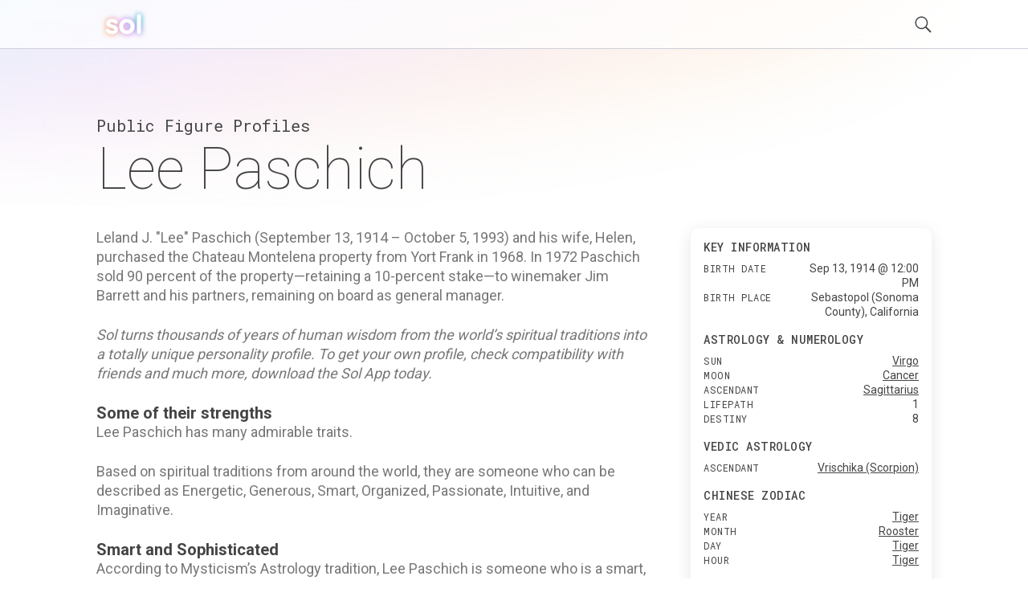

--- FILE ---
content_type: text/html; charset=utf-8
request_url: https://getsol.app/profile/Lee-Paschich-1914
body_size: 17964
content:
<!DOCTYPE html><html lang="en"><head><meta charSet="utf-8"/><meta name="robots" content="index,follow"/><meta name="description" content="Discover the astrology and personality profile of Lee Paschich. Explore what spiritual traditions from all over the world reveal about their personality"/><meta name="twitter:card" content="summary"/><meta name="twitter:site" content="getsol.app"/><meta name="twitter:creator" content="@the_sol_app"/><meta property="og:title" content="Astrology and Spiritual Profile for Lee Paschich"/><meta property="og:description" content="Discover the astrology and personality profile of Lee Paschich. Explore what spiritual traditions from all over the world reveal about their personality"/><meta property="og:image" content="https://assets.getsol.app/og-image.jpg"/><meta property="og:image:alt" content="Astrology and Spiritual Profile for Lee Paschich"/><meta property="og:image:width" content="1200"/><meta property="og:image:height" content="630"/><meta property="og:site_name" content="getsol.app"/><title>Lee Paschich (1914) Profile | Sol</title><script type="application/ld+json">{"@context":"https://schema.org","@type":"Person","name":"Lee Paschich","birthDate":"1914-09-13","description":"Leland J. \"Lee\" Paschich (September 13, 1914 – October 5, 1993) and his wife, Helen, purchased the Chateau Montelena property from Yort Frank in 1968. In 1972 Paschich sold 90 percent of the property—retaining a 10-percent stake—to winemaker Jim Barrett and his partners, remaining on board as general manager.","url":"https://getsol.app/profile/Lee-Paschich-1914","image":{"@type":"ImageObject","width":512,"height":512}}</script><meta name="viewport" content="width=device-width, initial-scale=1, maximum-scale=5" user-scalable="no"/><meta name="next-head-count" content="16"/><link rel="preload" href="/_next/static/css/552db84ea09ce151.css" as="style"/><link rel="stylesheet" href="/_next/static/css/552db84ea09ce151.css" data-n-g=""/><link rel="preload" href="/_next/static/css/c49ea44ddcb26f2f.css" as="style"/><link rel="stylesheet" href="/_next/static/css/c49ea44ddcb26f2f.css" data-n-p=""/><noscript data-n-css=""></noscript><script defer="" nomodule="" src="/_next/static/chunks/polyfills-42372ed130431b0a.js"></script><script src="/_next/static/chunks/webpack-e3949d5e2d381242.js" defer=""></script><script src="/_next/static/chunks/framework-840cff9d6bb95703.js" defer=""></script><script src="/_next/static/chunks/main-5459910e9018bf45.js" defer=""></script><script src="/_next/static/chunks/pages/_app-47f8c1f6ec708030.js" defer=""></script><script src="/_next/static/chunks/ce3a710f-9108085777657d73.js" defer=""></script><script src="/_next/static/chunks/5952-71091d1eddd255ce.js" defer=""></script><script src="/_next/static/chunks/3367-0b3b0b106a6cdf64.js" defer=""></script><script src="/_next/static/chunks/1835-6024db7b94795ef6.js" defer=""></script><script src="/_next/static/chunks/pages/profile/%5B...id%5D-23f81396ffe98082.js" defer=""></script><script src="/_next/static/cDYESb8TE6AhsDY1lm5zT/_buildManifest.js" defer=""></script><script src="/_next/static/cDYESb8TE6AhsDY1lm5zT/_ssgManifest.js" defer=""></script></head><body><div id="__next"><div class="wrapper "><header class="header  "><div class="shell"><div class="header__inner"><a class="logo" href="/"><img alt="logo" loading="lazy" decoding="async" data-nimg="fill" style="position:absolute;height:100%;width:100%;left:0;top:0;right:0;bottom:0;color:transparent" src="/logo.svg"/></a><div class="header__right"><button class="header__search-btn"><img alt="search" loading="lazy" width="21" height="21" decoding="async" data-nimg="1" style="color:transparent" src="/search.svg"/></button><button class="header__menu-btn"><img alt="menu" loading="lazy" width="30" height="30" decoding="async" data-nimg="1" style="color:transparent" src="/menu.svg"/></button></div></div></div></header><div class="main"><div class="shell"><div class="main__head"><h2 class="page-subtitle">Public Figure Profiles</h2><h1 class="page-title">Lee Paschich</h1></div><div class="main__body"><div class="widget widget-ad widget"></div><div class="content"><div class=""><p>Leland J. "Lee" Paschich (September 13, 1914 – October 5, 1993) and his wife, Helen, purchased the Chateau Montelena property from Yort Frank in 1968. In 1972 Paschich sold 90 percent of the property—retaining a 10-percent stake—to winemaker Jim Barrett and his partners, remaining on board as general manager.</p>
<p class="sol-content__subtitle">Sol turns thousands of years of human wisdom from the world’s spiritual traditions into a totally unique personality profile. To get your own profile, check compatibility with friends and much more, download the Sol App today. </p><h2>Some of their strengths</h2>
<p>Lee Paschich has many admirable traits.</p>
<p>Based on spiritual traditions from around the world, they are someone who can be described as Energetic, Generous, Smart, Organized, Passionate, Intuitive, and Imaginative.</p>
<h2>Smart and Sophisticated</h2>
<p>According to Mysticism’s Astrology tradition, Lee Paschich is someone who is a smart, sophisticated, and organized person who displays kindness and grace in every day interactions, and who also has a passionate soul. A person who is ambitious and motivated.</p>
<h2>Adventurous and Free</h2>
<p>Based on Daoism’s Ba-Zi or ‘Chinese Zodiac’ tradition, people who know Lee Paschich well know them as someone who can be talented, wayward and free, like a big river or the ocean.</p>
<h2>Ambitious and Forceful</h2>
<p>According to Hinduism’s Jyotisha or ‘Vedic Astrology’ tradition, many would also describe Lee Paschich as someone who is ambitious, hard-working, determined, and intelligent.</p>
<p>A person who has a knack for identifying opportunities, has amazing concentration and focus, who can work independently, who likes starting new things, and who is somewhat of an intellectual.</p>
<h2>Emotionally Intelligent and Intuitive</h2>
<p>Based on the Mayan Tzolk’in or ‘Mayan Astrology’ tradition, Lee Paschich is someone who tends to have strong emotional intelligence and intuition, and who can be a catalyst of change for others.</p>
<p>They are also someone who is active, giving, optimistic, and cheerful, and who possesses a charisma that attracts friends and admirers.</p>
<h2>Altruistic and Purposeful</h2>
<p>According to Judaism’s Kabbalah tradition, Lee Paschich tends to be someone who has a desire to be of service to a higher calling and who is always trying to perfect things. Who can be practical and polished, reserved and methodical, and who tends to trust internal judgment before trusting anyone else at face value.</p>
<h2>Some of Lee Paschich's challenges</h2>
<p>While Lee Paschich has many strengths, nobody is perfect. They also have some challenging traits they need to manage.</p>
<p>For example, Lee Paschich can be Perfectionist, Emotional, Difficult, Standoffish, Impulsive, Careless, and Relentless.</p>
<h2>Difficult and Perfectionist</h2>
<p>One of Lee Paschich's key challenges is that they are someone who can be difficult and too much of a perfectionist.</p>
<h2>Relentless and Inflexible</h2>
<p>Lee Paschich is someone who can be relentless, obsessive, and inflexible, who can be confrontational with work colleagues, can have difficulty communicating feelings and be somewhat reclusive, and who can be self-destructive, overindulgent, and extravagant.</p>
<h2>Critical and Bossy</h2>
<p>Finally, Lee Paschich also can be too focused on the small details of life, try to control whatever is happening, and be finicky and demanding.</p>
</div></div><div class="sidebar"><div class="widgets"><div class="widget widget-quickfacts"><div class="widget__head"><h6 class="widget__title">Key Information</h6></div><div class="widget__body"><dl><dt>Birth Date</dt><dd>Sep 13, 1914 @ 12:00 PM </dd><dt>Birth Place</dt><dd>Sebastopol (Sonoma County), California</dd></dl></div><div class="widget__head"><h6 class="widget__title">Astrology & Numerology</h6></div><div class="widget__body"><dl><dt>sun</dt><dd><a href="/traditions/mysticism/virgo">Virgo</a></dd><dt>moon</dt><dd><a href="/traditions/mysticism/cancer">Cancer</a></dd><dt>ascendant</dt><dd><a href="/traditions/mysticism/sagittarius">Sagittarius</a></dd><dt>lifepath</dt><dd>1</dd><dt>destiny</dt><dd>8</dd></dl></div><div class="widget__head"><h6 class="widget__title">Vedic Astrology</h6></div><div class="widget__body"><dl><dt>ascendant</dt><dd><a href="/traditions/hinduism/vrischikascorpion">Vrischika (Scorpion)</a></dd></dl></div><div class="widget__head"><h6 class="widget__title">Chinese Zodiac</h6></div><div class="widget__body"><dl><dt>year</dt><dd><a href="/traditions/daoism/tiger">Tiger</a></dd><dt>month</dt><dd><a href="/traditions/daoism/rooster">Rooster</a></dd><dt>day</dt><dd><a href="/traditions/daoism/tiger">Tiger</a></dd><dt>hour</dt><dd><a href="/traditions/daoism/tiger">Tiger</a></dd></dl></div><div class="widget__head"><h6 class="widget__title">Mayan Tzolk'in</h6></div><div class="widget__body"><dl><dt>month</dt><dd><a href="/traditions/mayantradition/seedkan">Seed (Kan)</a></dd><dt>day</dt><dd>Death (Kimi)</dd></dl></div><div class="widget__head"><h6 class="widget__title">Kabbalah & Gematria</h6></div><div class="widget__body"><dl><dt>path</dt><dd><a href="/traditions/judaism/yodthepathofpurification">Yod (The Path of Purification)</a></dd></dl></div></div><div class="widget widget-subscribe"><div id="subscribe"></div><div class="widget__head"><h6 class="widget__title">Get the Sol App Now</h6></div><div class="widget__body"><p>Download the Sol app now, and start living a more purposeful, happier, and healthier life.</p><div class="widget__btns"><a href="https://apps.apple.com/us/app/sol-find-your-inner-light/id1474958416"><img alt="ios" loading="lazy" width="119" height="40" decoding="async" data-nimg="1" style="color:transparent" src="/ios-download.svg"/></a><a href="https://play.google.com/store/apps/details?id=sol.technologies"><img alt="android" loading="lazy" width="136" height="38" decoding="async" data-nimg="1" style="color:transparent" src="/android-download.svg"/></a></div></div></div><div class="widget widget-ad widget"></div></div></div></div><div class="main__foot"><div class="section-callout"><div class="section__inner"><div class="section__content"><h2>Feel Better. Live with Purpose</h2><p>Sol connects you with activities and community that aligns with your feelings, personality, and core values, so you can live a more purposeful, happier, and healthier life.</p><div class="section__btns"><a href="https://apps.apple.com/us/app/sol-find-your-inner-light/id1474958416"><img alt="ios" loading="lazy" width="119" height="40" decoding="async" data-nimg="1" style="color:transparent" src="/ios-download.svg"/></a><a href="https://play.google.com/store/apps/details?id=sol.technologies"><img alt="android" loading="lazy" width="136" height="38" decoding="async" data-nimg="1" style="color:transparent" src="/android-download.svg"/></a></div></div><div class="section__aside"><img alt="cards" loading="lazy" width="600" height="300" decoding="async" data-nimg="1" style="color:transparent" srcSet="/_next/image?url=%2Fdownload_banner.png&amp;w=640&amp;q=75 1x, /_next/image?url=%2Fdownload_banner.png&amp;w=1200&amp;q=75 2x" src="/_next/image?url=%2Fdownload_banner.png&amp;w=1200&amp;q=75"/></div></div></div><div class="section-menus section-menus--events"><h2>Discover more Public Figures</h2><div class="section__inner"><nav class="menu-items"><ul><li><a href="/profile/Daphne-Zuniga-1962">Daphne Zuniga</a></li><li><a href="/profile/Elmo-Zumwalt-Jr.-1920">Elmo Zumwalt Jr.</a></li><li><a href="/profile/Zendaya-1996">Zendaya</a></li><li><a href="/profile/Charle-Young-1951">Charle Young</a></li><li><a href="/profile/John-W.-Young-1930">John W. Young</a></li><li><a href="/profile/Wendy-Yoshimura-1943">Wendy Yoshimura</a></li><li><a href="/profile/Kristi-Yamaguchi-1971">Kristi Yamaguchi</a></li><li><a href="/profile/Eric-Wright-1985">Eric Wright</a></li><li><a href="/profile/Daniel-Wu-1974">Daniel Wu</a></li><li><a href="/profile/Steve-Wozniak-1950">Steve Wozniak</a></li><li><a href="/profile/B.-D.-Wong-1960">B. D. Wong</a></li><li><a href="/profile/Natalie-Wood-1938">Natalie Wood</a></li><li><a href="/profile/Susan-Wojcicki-1968">Susan Wojcicki</a></li><li><a href="/profile/Naomi-Wolf-1962">Naomi Wolf</a></li><li><a href="/profile/Olin-C.-Wilson-1909">Olin C. Wilson</a></li><li><a href="/profile/Charis-Wilson-1914">Charis Wilson</a></li><li><a href="/profile/Robley-C.-Williams-1908">Robley C. Williams</a></li><li><a href="/profile/Randy-Williams-1953">Randy Williams</a></li><li><a href="/profile/Matt-Williams-1965">Matt Williams</a></li><li><a href="/profile/Jamaal-Wilkes-1953">Jamaal Wilkes</a></li></ul></nav><nav class="menu-items"><ul><li><a href="/profile/Patrick-White-1989">Patrick White</a></li><li><a href="/profile/Stuart-Whitman-1928">Stuart Whitman</a></li><li><a href="/profile/Kalin-White-1995">Kalin White</a></li><li><a href="/profile/Frederick-Carlton-Weyand-1916">Frederick Carlton Weyand</a></li><li><a href="/profile/John-Wetteland-1966">John Wetteland</a></li><li><a href="/profile/Dawn-Wells-1938">Dawn Wells</a></li><li><a href="/profile/Brian-Wells-1970">Brian Wells</a></li><li><a href="/profile/Scott-Weiland-1967">Scott Weiland</a></li><li><a href="/profile/Caspar-Weinberger-1917">Caspar Weinberger</a></li><li><a href="/profile/Rick-Warren-1954">Rick Warren</a></li><li><a href="/profile/Tony-Ward-1963">Tony Ward</a></li><li><a href="/profile/John-Carl-Warnecke-1919">John Carl Warnecke</a></li><li><a href="/profile/Laurie-Walters-1947">Laurie Walters</a></li><li><a href="/profile/Todd-Walton-1949">Todd Walton</a></li><li><a href="/profile/Don-Walsh-1931">Don Walsh</a></li><li><a href="/profile/Kate-Walsh-1967">Kate Walsh</a></li><li><a href="/profile/William-Vukovich-1944">William Vukovich</a></li><li><a href="/profile/Darryl-Virostko-1971">Darryl Virostko</a></li><li><a href="/profile/Maggie-Vessey-1981">Maggie Vessey</a></li><li><a href="/profile/Durek-Verrett-1974">Durek Verrett</a></li></ul></nav><nav class="menu-items"><ul><li><a href="/profile/Dick-Vermeil-1936">Dick Vermeil</a></li><li><a href="/profile/Benay-Venuta-1910">Benay Venuta</a></li><li><a href="/profile/Diane-Varsi-1938">Diane Varsi</a></li><li><a href="/profile/Benita-Valente-1934">Benita Valente</a></li><li><a href="/profile/Jimmy-Uso-1985">Jimmy Uso</a></li><li><a href="/profile/Jey-Uso-1985">Jey Uso</a></li><li><a href="/profile/Tom-Urbani-1968">Tom Urbani</a></li><li><a href="/profile/Aisha-Tyler-1970">Aisha Tyler</a></li><li><a href="/profile/Sarah-Tuttle-1977">Sarah Tuttle</a></li><li><a href="/profile/Christy-Turlington-1969">Christy Turlington</a></li><li><a href="/profile/Kevin-Tsujihara-1964">Kevin Tsujihara</a></li><li><a href="/profile/Niki-Tsongas-1946">Niki Tsongas</a></li><li><a href="/profile/Oliver-Tree-1993">Oliver Tree</a></li><li><a href="/profile/Nick-Traina-1978">Nick Traina</a></li><li><a href="/profile/Gino-Torretta-1970">Gino Torretta</a></li><li><a href="/profile/Carlos-Torres-1982">Carlos Torres</a></li><li><a href="/profile/Patricia-Todd-1922">Patricia Todd</a></li><li><a href="/profile/Pat-Tillman-1976">Pat Tillman</a></li><li><a href="/profile/Charles-Tickner-1953">Charles Tickner</a></li><li><a href="/profile/Lawrence-Tibbett-1896">Lawrence Tibbett</a></li></ul></nav><nav class="menu-items"><ul><li><a href="/profile/Courtney-Thorne_Smith-1967">Courtney Thorne-Smith</a></li><li><a href="/profile/Alison-Tetrick-1985">Alison Tetrick</a></li><li><a href="/profile/Ted-Templeman-1942">Ted Templeman</a></li><li><a href="/profile/Nancy-Tellem-1952">Nancy Tellem</a></li><li><a href="/profile/Curtis-William-Tarr-1924">Curtis William Tarr</a></li><li><a href="/profile/Amy-Tan-1952">Amy Tan</a></li><li><a href="/profile/Jeffrey-Tambor-1944">Jeffrey Tambor</a></li><li><a href="/profile/Tracee-Talavera-1966">Tracee Talavera</a></li><li><a href="/profile/George-Switzer-1915">George Switzer</a></li><li><a href="/profile/William-Sylvester-1922">William Sylvester</a></li><li><a href="/profile/Eliza-Swenson-1982">Eliza Swenson</a></li><li><a href="/profile/Chloe-Sutton-1992">Chloe Sutton</a></li><li><a href="/profile/Rosalyn-Sumners-1964">Rosalyn Sumners</a></li><li><a href="/profile/Nate-Sudfeld-1993">Nate Sudfeld</a></li><li><a href="/profile/Zach-Sudfeld-1989">Zach Sudfeld</a></li><li><a href="/profile/David-Strathairn-1949">David Strathairn</a></li><li><a href="/profile/Matt-Stonie-1992">Matt Stonie</a></li><li><a href="/profile/Spencer-Stone-1992">Spencer Stone</a></li><li><a href="/profile/Cliffie-Stone-1917">Cliffie Stone</a></li><li><a href="/profile/Kate-Steinle-1982">Kate Steinle</a></li></ul></nav><nav class="menu-items"><ul><li><a href="/profile/John-Steinbeck-1902">John Steinbeck</a></li><li><a href="/profile/Lincoln-Steffens-1866">Lincoln Steffens</a></li><li><a href="/profile/Steven-Stayner-1965">Steven Stayner</a></li><li><a href="/profile/Leigh-Sprague-1970">Leigh Sprague</a></li><li><a href="/profile/Mark-Spitz-1950">Mark Spitz</a></li><li><a href="/profile/Chris-Speier-1950">Chris Speier</a></li><li><a href="/profile/Joseph-Spano-1946">Joseph Spano</a></li><li><a href="/profile/Christina-Hoff-Sommers-1950">Christina Hoff Sommers</a></li><li><a href="/profile/Brenda-Song-1988">Brenda Song</a></li><li><a href="/profile/Suzanne-Somers-1946">Suzanne Somers</a></li><li><a href="/profile/Liza-Soberano-1998">Liza Soberano</a></li><li><a href="/profile/Gary-Snyder-1930">Gary Snyder</a></li><li><a href="/profile/Jussie-Smollett-1982">Jussie Smollett</a></li><li><a href="/profile/Ruth-Slenczynska-1925">Ruth Slenczynska</a></li><li><a href="/profile/Skipper-1988">Skipper</a></li><li><a href="/profile/Alek-Skarlatos-1992">Alek Skarlatos</a></li><li><a href="/profile/Robert-Forman-Six-1907">Robert Forman Six</a></li><li><a href="/profile/Nikki-Sixx-1958">Nikki Sixx</a></li><li><a href="/profile/John-K.-Singlaub-1921">John K. Singlaub</a></li><li><a href="/profile/O.-J.-Simpson-1947">O. J. Simpson</a></li></ul></nav><nav class="menu-items"><ul><li><a href="/profile/Alicia-Silverstone-1976">Alicia Silverstone</a></li><li><a href="/profile/Frank-Silva-1950">Frank Silva</a></li><li><a href="/profile/Alexander-Theodore-Shulgin-1925">Alexander Theodore Shulgin</a></li><li><a href="/profile/Jenny-Shimizu-1967">Jenny Shimizu</a></li><li><a href="/profile/Thomas-Ewing-Sherman-1856">Thomas Ewing Sherman</a></li><li><a href="/profile/Don-Sherwood-1925">Don Sherwood</a></li><li><a href="/profile/Sheila-E.-1957">Sheila E.</a></li><li><a href="/profile/Nic-Sheff-1982">Nic Sheff</a></li><li><a href="/profile/Robert-Shaw-1916">Robert Shaw</a></li><li><a href="/profile/Chris-Sharma-1981">Chris Sharma</a></li><li><a href="/profile/Greg-Sestero-1978">Greg Sestero</a></li><li><a href="/profile/Frederick-Seitz-1911">Frederick Seitz</a></li><li><a href="/profile/George-Seifert-1940">George Seifert</a></li><li><a href="/profile/Huck-Seed-1969">Huck Seed</a></li><li><a href="/profile/Sylvia-Seegrist-1960">Sylvia Seegrist</a></li><li><a href="/profile/Tom-Seaver-1944">Tom Seaver</a></li><li><a href="/profile/MacKenzie-Scott-1970">MacKenzie Scott</a></li><li><a href="/profile/Dick-Scoppettone-1945">Dick Scoppettone</a></li><li><a href="/profile/Adam-Scott-1973">Adam Scott</a></li><li><a href="/profile/Andreas-Schreiber-1987">Andreas Schreiber</a></li></ul></nav></div></div><div class="section-menus"><h2>Learn about astrology in other traditions</h2><div class="section__inner"><nav class="menu-items menu-items--highlight-first"><ul><li><a href="/traditions/mysticism/overview">Mysticism</a></li><li><a href="/traditions/mysticism/aries">Aries</a></li><li><a href="/traditions/mysticism/taurus">Taurus</a></li><li><a href="/traditions/mysticism/gemini">Gemini</a></li><li><a href="/traditions/mysticism/cancer">Cancer</a></li><li><a href="/traditions/mysticism/leo">Leo</a></li><li><a href="/traditions/mysticism/virgo">Virgo</a></li><li><a href="/traditions/mysticism/libra">Libra</a></li><li><a href="/traditions/mysticism/scorpio">Scorpio</a></li><li><a href="/traditions/mysticism/sagittarius">Sagittarius</a></li><li><a href="/traditions/mysticism/capricorn">Capricorn</a></li><li><a href="/traditions/mysticism/aquarius">Aquarius</a></li><li><a href="/traditions/mysticism/pisces">Pisces</a></li></ul></nav><nav class="menu-items menu-items--highlight-first"><ul><li><a href="/traditions/daoism/overview">Daoism</a></li><li><a href="/traditions/daoism/rat">Rat</a></li><li><a href="/traditions/daoism/ox">Ox</a></li><li><a href="/traditions/daoism/tiger">Tiger</a></li><li><a href="/traditions/daoism/rabbit">Rabbit</a></li><li><a href="/traditions/daoism/dragon">Dragon</a></li><li><a href="/traditions/daoism/snake">Snake</a></li><li><a href="/traditions/daoism/horse">Horse</a></li><li><a href="/traditions/daoism/goat">Goat</a></li><li><a href="/traditions/daoism/monkey">Monkey</a></li><li><a href="/traditions/daoism/rooster">Rooster</a></li><li><a href="/traditions/daoism/dog">Dog</a></li><li><a href="/traditions/daoism/pig">Pig</a></li></ul></nav><nav class="menu-items menu-items--highlight-first"><ul><li><a href="/traditions/hinduism/overview">Hinduism</a></li><li><a href="/traditions/hinduism/mesharam">Mesha (Ram)</a></li><li><a href="/traditions/hinduism/vrishababull">Vrishaba (Bull)</a></li><li><a href="/traditions/hinduism/mithunatwins">Mithuna (Twins)</a></li><li><a href="/traditions/hinduism/karkatacrab">Karkata (Crab)</a></li><li><a href="/traditions/hinduism/simhalion">Simha (Lion)</a></li><li><a href="/traditions/hinduism/kanyamaiden">Kanya (Maiden)</a></li><li><a href="/traditions/hinduism/thulabalance">Thula (Balance)</a></li><li><a href="/traditions/hinduism/vrischikascorpion">Vrischika (Scorpion)</a></li><li><a href="/traditions/hinduism/dhanusarcher">Dhanus (Archer)</a></li><li><a href="/traditions/hinduism/makaracrocodile">Makara (Crocodile)</a></li><li><a href="/traditions/hinduism/kumbhawaterbearer">Kumbha (Water-bearer)</a></li><li><a href="/traditions/hinduism/meenafish">Meena (Fish)</a></li></ul></nav><nav class="menu-items menu-items--highlight-first"><ul><li><a href="/traditions/mayantradition/overview">Mayan Tradition</a></li><li><a href="/traditions/mayantradition/crocodileimix">Crocodile (Imix)</a></li><li><a href="/traditions/mayantradition/windik">Wind (Ik)</a></li><li><a href="/traditions/mayantradition/nightakbal">Night (Akbal)</a></li><li><a href="/traditions/mayantradition/seedkan">Seed (Kan)</a></li><li><a href="/traditions/mayantradition/serpentchikchan">Serpent (Chikchan)</a></li><li><a href="/traditions/mayantradition/deathcimi">Death (Cimi)</a></li><li><a href="/traditions/mayantradition/deermanik">Deer (Manik)</a></li><li><a href="/traditions/mayantradition/rabbitlamat">Rabbit (Lamat)</a></li><li><a href="/traditions/mayantradition/watermuluc">Water (Muluc)</a></li><li><a href="/traditions/mayantradition/dogoc">Dog (Oc)</a></li><li><a href="/traditions/mayantradition/monkeychuen">Monkey (Chuen)</a></li><li><a href="/traditions/mayantradition/grasseb">Grass (Eb)</a></li><li><a href="/traditions/mayantradition/caneben">Cane (Ben)</a></li><li><a href="/traditions/mayantradition/jaguarix">Jaguar (Ix)</a></li><li><a href="/traditions/mayantradition/eaglemen">Eagle (Men)</a></li><li><a href="/traditions/mayantradition/owlkib">Owl (Kib)</a></li><li><a href="/traditions/mayantradition/earthquakekaban">Earthquake (Kaban)</a></li><li><a href="/traditions/mayantradition/knifeetznab">Knife (Etznab)</a></li><li><a href="/traditions/mayantradition/stormkawak">Storm (Kawak)</a></li><li><a href="/traditions/mayantradition/sunajaw">Sun (Ajaw)</a></li></ul></nav><nav class="menu-items menu-items--highlight-first"><ul><li><a href="/traditions/judaism/overview">Kabbalah</a></li><li><a href="/traditions/judaism/zainthepathoflovers">Zain (The Path of Lovers)</a></li><li><a href="/traditions/judaism/hethepathofcivilization">He (The Path of Civilization)</a></li><li><a href="/traditions/judaism/cheththepathofhome">Cheth (The Path of Home)</a></li><li><a href="/traditions/judaism/vauthepathofgrace">Vau (The Path of Grace)</a></li><li><a href="/traditions/judaism/yodthepathofpurification">Yod (The Path of Purification)</a></li><li><a href="/traditions/judaism/lamedthepathofjustice">Lamed (The Path of Justice)</a></li><li><a href="/traditions/judaism/teththepathofcreativity">Teth (The Path of Creativity)</a></li><li><a href="/traditions/judaism/ayinthepathofpracticality">Ayin (The Path of Practicality)</a></li><li><a href="/traditions/judaism/nunthepathofintimacy">Nun (The Path of Intimacy)</a></li><li><a href="/traditions/judaism/samekhthepathofalchemy">Samekh (The Path of Alchemy)</a></li><li><a href="/traditions/judaism/tzaddithepathofrighteousness">Tzaddi (The Path of Righteousness)</a></li><li><a href="/traditions/judaism/qophthepathofmystery">Qoph (The Path of Mystery)</a></li></ul></nav></div></div></div><ul class="breadcrumbs"><li class="crumb"><a href="/">Sol</a><span class="arrow">›</span></li><li class="crumb"><a href="/profile">Profile</a> <span class="arrow">›</span></li><li class="crumb">Lee Paschich</li></ul></div></div><footer class="footer"><div class="shell"><div class="footer__bar"><nav class="footer__links"><ul><li><a href="/profile">Famous Profiles</a></li><li><a href="/name">Names</a></li><li><a href="/birthdays">Birthdays</a></li><li><a href="/traditions">Traditions</a></li><li><a href="/posts">Post Archive</a></li></ul></nav><nav class="footer__links"><ul><li><a href="/terms">Terms</a></li><li><a href="/privacy">Privacy</a></li><li><a href="/disclaimer">Disclaimer</a></li><li><a href="mailto:hello@getsol.app">hello@getsol.app</a></li><li><div class="copyright">© Sol Technologies, Inc.</div></li></ul></nav></div></div></footer></div></div><script id="__NEXT_DATA__" type="application/json">{"props":{"pageProps":{"userColors":[{"description":"From your sun Sign of Virgo in Mysticism’s Astrology tradition","sat":52,"image":"profile-properties/color/green@4x.jpg","bright":99,"hue":119},{"bright":99,"hue":223,"image":"profile-properties/color/blue@4x.jpg","description":"From your Day Stem of Ren (The Ocean) in Daoism’s Ba-Zi tradition","sat":73},{"hue":176,"sat":63,"description":"From your Lagna of Vrischika (Scorpion) in Hinduism’s Jyotisha tradition","image":"profile-properties/color/black@4x.jpg","bright":75}],"categories":["Vocation : Business : Business owner","Vocation : Business : Entrepreneur","Vocation : Business : Middle Management","Vocation : Food and Beverage : Alcohol business","Vocation : Food and Beverage : Marketing/ Producer","Notable : Awards : Vocational award"],"gender":"M","id":"5b194102bb989e21f9f688bd470f12ddd60bedc9","birthName":"Leland Joseph Paschich","birthMonth":9,"fullName":"Lee Paschich","birthTime":"12:00","birthPlaceGeocode":"Sebastopol (Sonoma County), California","birthYear":1914,"dataId":"90107","name":"Paschich, Lee","birthDay":13,"profileId":"06045a55e1c649620c114488e35e80b3f572ba4c","noTrigger":true,"birthPlace":{"latitude":38.4,"longitude":-122.81666666666666},"hasBirthTime":true,"wikibio":"Leland J. \"Lee\" Paschich (September 13, 1914 – October 5, 1993) and his wife, Helen, purchased the Chateau Montelena property from Yort Frank in 1968. In 1972 Paschich sold 90 percent of the property—retaining a 10-percent stake—to winemaker Jim Barrett and his partners, remaining on board as general manager.","birthTz":"-07:00","content":"\u003cp\u003eLeland J. \"Lee\" Paschich (September 13, 1914 – October 5, 1993) and his wife, Helen, purchased the Chateau Montelena property from Yort Frank in 1968. In 1972 Paschich sold 90 percent of the property—retaining a 10-percent stake—to winemaker Jim Barrett and his partners, remaining on board as general manager.\u003c/p\u003e\n\u003cp class=\"sol-content__subtitle\"\u003eSol turns thousands of years of human wisdom from the world’s spiritual traditions into a totally unique personality profile. To get your own profile, check compatibility with friends and much more, download the Sol App today. \u003c/p\u003e\u003ch2\u003eSome of their strengths\u003c/h2\u003e\n\u003cp\u003eLee Paschich has many admirable traits.\u003c/p\u003e\n\u003cp\u003eBased on spiritual traditions from around the world, they are someone who can be described as Energetic, Generous, Smart, Organized, Passionate, Intuitive, and Imaginative.\u003c/p\u003e\n\u003ch2\u003eSmart and Sophisticated\u003c/h2\u003e\n\u003cp\u003eAccording to Mysticism’s Astrology tradition, Lee Paschich is someone who is a smart, sophisticated, and organized person who displays kindness and grace in every day interactions, and who also has a passionate soul. A person who is ambitious and motivated.\u003c/p\u003e\n\u003ch2\u003eAdventurous and Free\u003c/h2\u003e\n\u003cp\u003eBased on Daoism’s Ba-Zi or ‘Chinese Zodiac’ tradition, people who know Lee Paschich well know them as someone who can be talented, wayward and free, like a big river or the ocean.\u003c/p\u003e\n\u003ch2\u003eAmbitious and Forceful\u003c/h2\u003e\n\u003cp\u003eAccording to Hinduism’s Jyotisha or ‘Vedic Astrology’ tradition, many would also describe Lee Paschich as someone who is ambitious, hard-working, determined, and intelligent.\u003c/p\u003e\n\u003cp\u003eA person who has a knack for identifying opportunities, has amazing concentration and focus, who can work independently, who likes starting new things, and who is somewhat of an intellectual.\u003c/p\u003e\n\u003ch2\u003eEmotionally Intelligent and Intuitive\u003c/h2\u003e\n\u003cp\u003eBased on the Mayan Tzolk’in or ‘Mayan Astrology’ tradition, Lee Paschich is someone who tends to have strong emotional intelligence and intuition, and who can be a catalyst of change for others.\u003c/p\u003e\n\u003cp\u003eThey are also someone who is active, giving, optimistic, and cheerful, and who possesses a charisma that attracts friends and admirers.\u003c/p\u003e\n\u003ch2\u003eAltruistic and Purposeful\u003c/h2\u003e\n\u003cp\u003eAccording to Judaism’s Kabbalah tradition, Lee Paschich tends to be someone who has a desire to be of service to a higher calling and who is always trying to perfect things. Who can be practical and polished, reserved and methodical, and who tends to trust internal judgment before trusting anyone else at face value.\u003c/p\u003e\n\u003ch2\u003eSome of Lee Paschich's challenges\u003c/h2\u003e\n\u003cp\u003eWhile Lee Paschich has many strengths, nobody is perfect. They also have some challenging traits they need to manage.\u003c/p\u003e\n\u003cp\u003eFor example, Lee Paschich can be Perfectionist, Emotional, Difficult, Standoffish, Impulsive, Careless, and Relentless.\u003c/p\u003e\n\u003ch2\u003eDifficult and Perfectionist\u003c/h2\u003e\n\u003cp\u003eOne of Lee Paschich's key challenges is that they are someone who can be difficult and too much of a perfectionist.\u003c/p\u003e\n\u003ch2\u003eRelentless and Inflexible\u003c/h2\u003e\n\u003cp\u003eLee Paschich is someone who can be relentless, obsessive, and inflexible, who can be confrontational with work colleagues, can have difficulty communicating feelings and be somewhat reclusive, and who can be self-destructive, overindulgent, and extravagant.\u003c/p\u003e\n\u003ch2\u003eCritical and Bossy\u003c/h2\u003e\n\u003cp\u003eFinally, Lee Paschich also can be too focused on the small details of life, try to control whatever is happening, and be finicky and demanding.\u003c/p\u003e\n","info":{"type":"figure","hasBirthTime":true,"middleName":"","fullName":"Lee Paschich","birthPlace":{"longitude":-122.81666666666666,"latitude":38.4},"birthPlaceGeocode":"Sebastopol (Sonoma County), California","metadata":{"bioTeaser":"Leland J. \"Lee\" Paschich (September 13, 1914 – October 5, 1993) and his wife, Helen, purchased the Chateau Montelena property from Yort Frank in 1968. In 1972 Paschich sold 90 percent of the property—retaining ... read more","bioId":"5b194102bb989e21f9f688bd470f12ddd60bedc9"},"birthdateString":"1914-09-13T12:00Z","firstName":"","tz":"-08:00","lastName":""},"profile":{"personality":{"extroverted":0.47,"thinking":0.47,"introverted":0.53,"feeling":0.53},"tags":{"strengths":["Energetic","Generous","Smart","Organized","Passionate","Intuitive","Imaginative","Honest","Bold","Courageous"],"challenges":["Perfectionist","Emotional","Difficult","Standoffish","Impulsive","Careless","Relentless","Inflexible","Rebellious","Blunt"]},"sections":[{"media":{"type":"image","value":"assets/static/alexander-grey-W7cPLHOa0eQ-unsplash.webp"},"content":[{"type":"text","value":"## Some of their strengths"},{"value":"Lee Paschich has many admirable traits.","type":"text"},{"type":"text","value":"Based on spiritual traditions from around the world, they are someone who can be described as Energetic, Generous, Smart, Organized, Passionate, Intuitive, and Imaginative."}],"paywall":false},{"relatedTraditionId":"mysticism","content":[{"type":"text","value":"## Smart and Sophisticated"},{"type":"text","value":"According to Mysticism’s Astrology tradition, Lee Paschich is someone who is a smart, sophisticated, and organized person who displays kindness and grace in every day interactions, and who also has a passionate soul. A person who is ambitious and motivated."},{"value":{"cta":"Keep Exploring","link":"/page/traditions/mysticism/overview","description":"Learn more about the history of Mysticism, it’s practices and spiritual traditions.","thumbnail":""},"type":"linked_content"}],"media":{"value":"assets/sign-attributes/kara-broussard-ygVuthLFqZI-unsplash.webp","type":"image"},"paywall":false},{"paywall":false,"content":[{"value":"## Adventurous and Free","type":"text"},{"value":"Based on Daoism’s Ba-Zi or ‘Chinese Zodiac’ tradition, people who know Lee Paschich well know them as someone who can be talented, wayward and free, like a big river or the ocean.","type":"text"},{"value":{"description":"Learn more about the history of Daoism; it’s practices and spiritual traditions.","link":"/page/traditions/daoism/overview","cta":"Keep Exploring","thumbnail":""},"type":"linked_content"}],"media":{"type":"image","value":"assets/sign-attributes/anastasia-taioglou-CTivHyiTbFw-unsplash.webp"},"relatedTraditionId":"chinese"},{"content":[{"value":"## Ambitious and Forceful","type":"text"},{"type":"text","value":"According to Hinduism’s Jyotisha or ‘Vedic Astrology’ tradition, many would also describe Lee Paschich as someone who is ambitious, hard-working, determined, and intelligent. \n\nA person who has a knack for identifying opportunities, has amazing concentration and focus, who can work independently, who likes starting new things, and who is somewhat of an intellectual."},{"value":{"description":"Learn more about the history of Hinduism; it’s practices and spiritual traditions.","thumbnail":"","link":"/page/traditions/hinduism/overview","cta":"Keep Exploring"},"type":"linked_content"}],"media":{"type":"image","value":"assets/sign-attributes/grillot-edouard-DtPMjEyB2Lg-unsplash.webp"},"paywall":false,"relatedTraditionId":"vedic"},{"media":{"value":"assets/sign-attributes/arun-prakash-EIDRLg2tmEo-unsplash.webp","type":"image"},"relatedTraditionId":"Mayan","paywall":false,"content":[{"type":"text","value":"## Emotionally Intelligent and Intuitive"},{"value":"Based on the Mayan Tzolk’in or ‘Mayan Astrology’ tradition, Lee Paschich is someone who tends to have strong emotional intelligence and intuition, and who can be a catalyst of change for others.","type":"text"},{"type":"text","value":"They are also someone who is active, giving, optimistic, and cheerful, and who possesses a charisma that attracts friends and admirers."},{"type":"linked_content","value":{"link":"/page/traditions/mayantraditions/overview","thumbnail":"","description":"Learn more about the history of Mayan Spiritual Tradition and it’s practices.","cta":"Keep Exploring"}}]},{"paywall":false,"content":[{"type":"text","value":"## Altruistic and Purposeful"},{"type":"text","value":"According to Judaism’s Kabbalah tradition, Lee Paschich tends to be someone who has a desire to be of service to a higher calling and who is always trying to perfect things. Who can be practical and polished, reserved and methodical, and who tends to trust internal judgment before trusting anyone else at face value."},{"type":"linked_content","value":{"description":"Learn more about the history of Judaism; it’s practices and spiritual traditions.","thumbnail":"","cta":"Keep Exploring","link":"/page/traditions/judaism/overview"}}],"media":{"type":"image","value":"assets/sign-attributes/christopher-burns-Kj2SaNHG-hg-unsplash.webp"},"relatedTraditionId":"kabbalah"},{"content":[{"type":"text","value":"## Some of Lee Paschich's challenges"},{"type":"text","value":"While Lee Paschich has many strengths, nobody is perfect. They also have some challenging traits they need to manage."},{"type":"text","value":"For example, Lee Paschich can be Perfectionist, Emotional, Difficult, Standoffish, Impulsive, Careless, and Relentless."}],"media":{"type":"image","value":"assets/static/x-N4QTBfNQ8Nk-unsplash.webp"},"paywall":false},{"paywall":false,"content":[{"type":"text","value":"## Difficult and Perfectionist"},{"type":"text","value":"One of Lee Paschich's key challenges is that they are someone who can be difficult and too much of a perfectionist."}],"media":{"type":"image","value":"assets/sign-attributes/milad-fakurian-0ODr49sXVkA-unsplash.webp"}},{"media":{"value":"assets/sign-attributes/christian-wiediger-6n_NTJGYSdc-unsplash.webp","type":"image"},"paywall":false,"content":[{"type":"text","value":"## Relentless and Inflexible"},{"value":"Lee Paschich is someone who can be relentless, obsessive, and inflexible, who can be confrontational with work colleagues, can have difficulty communicating feelings and be somewhat reclusive, and who can be self-destructive, overindulgent, and extravagant.","type":"text"}]},{"paywall":false,"media":{"type":"image","value":"assets/sign-attributes/steven-wright-mq8QogEBy00-unsplash.webp"},"content":[{"value":"## Critical and Bossy","type":"text"},{"type":"text","value":"Finally, Lee Paschich also can be too focused on the small details of life, try to control whatever is happening, and be finicky and demanding."}]}]},"traditions":[{"title":"Astrology \u0026 Numerology","id":"mysticism","listValue":"Virgo, Life Path Number 1","kicker":"Astrology \u0026 Numerology","sections":[{"content":[{"type":"text","value":"## About Mysticism"},{"type":"text","value":"In the [Mysticism](/page/traditions/mysticism/overview) tradition, every human, Earth, the universe as a whole, and the Creator are all believed to be intimately connected. Mystics use math to try to explore the relationship between humans and this broader universe."},{"value":"In Mysticism's Hellenistic astrology tradition, mystics study the mathematical relationship between a person and the position of the sun, moon, and planets. While in numerology, they look at how a person's significant numbers relate to the broader cosmos.","type":"text"}],"media":{"value":"assets/static/AdobeStock_309818183.webp","type":"image"},"paywall":false},{"paywall":false,"content":[{"type":"text","value":"## How Astrology Works"},{"value":"In astrology, the sky is divided into twelve parts, or 'Houses', each of which has an influence on your life. There are 12 major constellations or 'signs' which move through the sky and which represent twelve basic personality types.","type":"text"},{"type":"text","value":"Each person has a 'Sun Sign' based on the time of year they were born, a 'Moon Sign' based on where the moon was at that time, and an 'Ascendant Sign' based on what constellation was on the eastern horizon at that time."}],"media":{"type":"image","value":"assets/static/nastya-dulhiier-DFrlRyLhCOQ-unsplash (1).webp"}},{"content":[{"type":"text","value":"## Their Signs"},{"type":"text","value":"Lee Paschich's Sun Sign, which influences their personality, is [Virgo](/page/traditions/mysticism/virgo), and is positioned in House10."},{"type":"text","value":"Meanwhile, their Moon Sign, which influences what gives them emotional fulfillment and happiness, is [Cancer](/page/traditions/mysticism/cancer), and is positioned in House10."},{"value":"Lee Paschich's Ascendant sign, which influences their life's direction, is [Sagittarius](/page/traditions/mysticism/sagittarius).","type":"text"}],"paywall":false,"media":{"value":"assets/static/AdobeStock_318900293.webp","type":"image"}},{"paywall":false,"media":{"type":"image","value":"assets/sign-attributes/sharon-mccutcheon-QGhOYibh81o-unsplash.webp"},"content":[{"type":"text","value":"## Sun Sign: How Others See Them"},{"type":"text","value":"The position of Lee Paschich's Sun Sign of [Virgo](/page/traditions/mysticism/virgo) indicates that they are seen as a Smart and Sophisticated person who is ambitious and motivated."}]},{"paywall":false,"content":[{"type":"text","value":"## Moon Sign: Their Inner Self"},{"value":"The position of Lee Paschich's Moon Sign of [Cancer](/page/traditions/mysticism/cancer) suggests that on the inside they are a Creative and Compassionate person, and someone who loves helping other people to succeed.","type":"text"},{"value":"They are also someone who also feels energized by new relationships.","type":"text"}],"media":{"type":"image","value":"assets/sign-attributes/mae-mu-rXDCb-Bmgdg-unsplash.webp"}},{"content":[{"value":"## Ascendant Sign: Their Tendencies","type":"text"},{"value":"The position of Lee Paschich's Ascendant Sign of [Sagittarius](/page/traditions/mysticism/sagittarius) indicates that they tend to be a Imaginative and Creative person who tends to focus on things that involve sharing ideas or information, and who is always trying to save the world somehow.","type":"text"}],"media":{"value":"assets/sign-attributes/felipe-simo-T-U6wuM0lvg-unsplash.webp","type":"image"},"paywall":false},{"paywall":false,"media":{"type":"image","value":"assets/sign-attributes/pascal-garten-YnQScGySxQQ-unsplash.webp"},"content":[{"value":"## Numerology","type":"text"},{"value":"Meanwhile, based on Lee Paschich's date of birth and name, in Mysticism's numerology tradition they have a Pythagorean Life Path Number 1 and a Destiny Number of 8.","type":"text"},{"value":"This means they are someone who is a self-starter, a natural leader, individualistic, and courageous, and whose life's journey may focus on using these traits to get things done and make important decisions.","type":"text"}]},{"paywall":false,"media":{"value":"assets/static/markus-spiske-hPxKmyCZ-Bs-unsplash.webp","type":"image"},"content":[{"value":"## Challenges","type":"text"},{"value":"However, Lee Paschich's personality profile in Mysticism suggests they have some challenges as well. For example, they are someone who can be selfish, lazy, aggressive, and egotistical.","type":"text"},{"value":"They can can feel awkward when trying to communicate with others, and can feel helpless or isolated when confronted with criticism.","type":"text"}]},{"paywall":false,"media":{"value":"assets/static/melissa-askew-8n00CqwnqO8-unsplash.webp","type":"image"},"content":[{"value":"## Natural Resonance","type":"text"},{"type":"text","value":"Based on Lee Paschich's personality, there are also several aspects of nature and their body that they are naturally attuned to. These include:"},{"value":[{"name":"Element","image":"profile-properties/element/earth@4x.jpg","value":"Earth"},{"name":"Color","value":"Green","image":"profile-properties/color/green@4x.jpg"},{"image":"profile-properties/gemstone/carnelian@4x.jpg","value":"Carnelian","name":"Gem"},{"value":"Sapphire","name":"Gem","image":"profile-properties/gemstone/sapphire@4x.jpg"},{"name":"Nature","value":"Chrysanthemum","image":"profile-properties/plant/chrysanthemum@4x.jpg"},{"image":"profile-properties/plant/buttercup@4x.jpg","name":"Nature","value":"Buttercup"},{"name":"Body Part","image":"profile-properties/bodypart/digestive_system@4x.jpg","value":"Digestive System"},{"value":"Intestines","name":"Body Part","image":"profile-properties/bodypart/intestines@4x.jpg"}],"type":"properties"}]}],"properties":[{"name":"Element","value":"Earth","image":"profile-properties/element/earth@4x.jpg"},{"name":"Color","image":"profile-properties/color/green@4x.jpg","value":"Green"},{"value":"Carnelian","name":"Gem","image":"profile-properties/gemstone/carnelian@4x.jpg"},{"image":"profile-properties/gemstone/sapphire@4x.jpg","value":"Sapphire","name":"Gem"},{"name":"Nature","value":"Chrysanthemum","image":"profile-properties/plant/chrysanthemum@4x.jpg"},{"value":"Buttercup","name":"Nature","image":"profile-properties/plant/buttercup@4x.jpg"},{"name":"Body Part","value":"Digestive System","image":"profile-properties/bodypart/digestive_system@4x.jpg"},{"image":"profile-properties/bodypart/intestines@4x.jpg","value":"Intestines","name":"Body Part"}],"_signs":{"moon":"Cancer","lifepath":1,"sun":"Virgo","destiny":8,"ascendant":"Sagittarius"},"_spectrum":{"thinking":0.85,"extroverted":0.1,"feeling":0.15,"introverted":0.9},"traditionTagId":"tradition_mysticism","listName":"Astrology \u0026 Numerology (Mysticism)","actionTitle":"Check Astrology Profile","_tags":{"strengths":["Smart","Sophisticated","Organized","Kind","Passionate","Curious","Graceful","Cautious","Intuitive","Imaginative","Creative","Compassionate","Committed","Loyal","Intense","Caring","Adventurous","Independent","Energetic","Insightful","Generous","Honest"],"challenges":["Difficult","Perfectionist","Emotional","Standoffish","Impulsive","Careless"]},"sign":"/assets/icon/mysticism/virgo@4x.png"},{"properties":[{"value":"Water","name":"Element","image":"profile-properties/element/water@4x.jpg"},{"name":"Color","value":"Black","image":"profile-properties/color/black@4x.jpg"},{"value":"Genitals","name":"Body Part","image":"profile-properties/bodypart/genitals@4x.jpg"},{"image":"profile-properties/direction/north@4x.jpg","name":"Direction","value":"North"}],"listName":"Vedic Astrology (Hinduism)","sections":[{"media":{"value":"assets/static/AdobeStock_253984542.webp","type":"image"},"content":[{"type":"text","value":"## About Hinduism and Karma"},{"type":"text","value":"One of the core concepts in [Hinduism](/page/traditions/hinduism/overview) is that of karma - that a person’s actions today help to determine their future path."},{"value":"The karma from your past lives is believed to be reflected in the position of the heavenly bodies, including the planets, at the time of your birth, and this positioning is believed to continue to have an influence throughout your present life. These influences are studied and reflected in the Hindu practice of ' Jyotisha', or what is commonly called Vedic Astrology.","type":"text"}],"paywall":false},{"content":[{"type":"text","value":"## How Hindu Jyotisha Works"},{"value":"Hindu Jyotisha proposes that there are 12 possible modes of expression or 'signs' based on your past karma, represented by 12 constellations in the sky.","type":"text"},{"value":"The constellation that was on the eastern horizon when you were born - your 'Rising Sign' - is believed to be the most influential in representing how your past karma will influence you in this life.","type":"text"}],"media":{"value":"assets/static/Screen Shot 2022-09-16 at 10.43.15 AM.webp","type":"image"},"paywall":false},{"media":{"type":"image","value":"assets/sign-attributes/kelsey-dody-I0bNQCz8G80-unsplash.webp"},"content":[{"value":"## Hindu Rising Sign","type":"text"},{"value":"In Hindu astrology, Lee Paschich's Rising Sign is [Vrischika (Scorpion)](/page/traditions/hinduism/vrischikascorpion), which is a sign that is traditionally ruled by the planet Mars.","type":"text"}],"paywall":false},{"content":[{"value":"## The Vrischika (Scorpion) Profile","type":"text"},{"type":"text","value":"This means that Lee Paschich is a person who is ambitious, hard-working, determined, and intelligent. \n\nA person who has a knack for identifying opportunities, has amazing concentration and focus, who can work independently, who likes starting new things, and who is somewhat of an intellectual."}],"paywall":false,"media":{"value":"assets/sign-attributes/grillot-edouard-DtPMjEyB2Lg-unsplash.webp","type":"image"}},{"content":[{"value":"## Challenges","type":"text"},{"value":"Lee Paschich's Hindu Jyotisha profile also means that they should be careful as they are a person who can be relentless, obsessive, and inflexible, who can be confrontational with work colleagues, can have difficulty communicating feelings and be somewhat reclusive, and who can be self-destructive, overindulgent, and extravagant","type":"text"}],"media":{"type":"image","value":"assets/sign-attributes/christian-wiediger-6n_NTJGYSdc-unsplash.webp"},"paywall":false},{"content":[{"value":"## Natural Resonance","type":"text"},{"type":"text","value":"Based on Lee Paschich's personality, there are also several aspects of nature and their body that they are naturally attuned to. These include:"},{"type":"properties","value":[{"value":"Water","name":"Element","image":"profile-properties/element/water@4x.jpg"},{"image":"profile-properties/color/black@4x.jpg","value":"Black","name":"Color"},{"name":"Body Part","image":"profile-properties/bodypart/genitals@4x.jpg","value":"Genitals"},{"name":"Direction","value":"North","image":"profile-properties/direction/north@4x.jpg"}]}],"paywall":false,"media":{"value":"assets/static/sean-stratton-ObpCE_X3j6U-unsplash (1).webp","type":"image"}}],"sign":"/assets/icon/hinduism/vrischika scorpion@4x.png","id":"vedic","kicker":"Vedic Astrology","_spectrum":{"feeling":1,"extroverted":0,"introverted":1,"thinking":0},"title":"Vedic Astrology","_signs":{"ascendant":"Vrischika (Scorpion)"},"_tags":{"strengths":["Ambitious","Forceful","Self-reliant","Bold","Determined","Constant","Energetic","Courageous"],"challenges":["Relentless","Inflexible"]},"actionTitle":"Check Jyotisha Profile","traditionTagId":"tradition_hinduism","listValue":"Vrischika (Scorpion)"},{"actionTitle":"Check Ba-Zi Profile","id":"chinese","title":"Chinese Zodiac","kicker":"Chinese Ba-Zi Astrology","traditionTagId":"tradition_daoism","_spectrum":{"thinking":0,"feeling":1,"extroverted":0.75,"introverted":0.25},"_tags":{"challenges":["Rebellious","Emotional","Blunt","Egotistical"],"strengths":["Powerful","Bold","Passionate","Courageous","Energetic","Sensitive","Protective","Generous","Brave","Honest","Outspoken","Confident","Extroverted","Decisive","Meticulous"]},"_signs":{"day":"Tiger","dayStemNickname":["The Ocean"],"hour":"Tiger","dayStem":"Ren","month":"Rooster","year":"Tiger"},"sections":[{"paywall":false,"media":{"type":"image","value":"assets/static/AdobeStock_214545567.webp"},"content":[{"value":"## About Daoism and Ba-Zi","type":"text"},{"type":"text","value":"In [Daoism](/page/traditions/daoism/overview), the universe has a natural flow to it - called the 'Dao' - and we humans must harness our will to try to be in harmony with it."},{"value":"Daoism’s “Ba-Zi” tradition - popularly known as the 'Chinese Zodiac' - tries to analyze how we fit into this flow by examining how a person’s life relates to the flow of time.","type":"text"}]},{"content":[{"value":"## How Ba-Zi Works","type":"text"},{"type":"text","value":"In Ba-Zi, time is divided into 60-year cycles, where each cycle corresponds to a 12-year pattern that repeats 5 times, one time for each of  the five traditional Chinese elements (water, earth, wood, fire, and metal)."},{"value":"Each 12-year cycle in Ba-Zi is further divided into months, days, and hours. Your position within this natural cycle is believed to influence your personality based on the year, month, day, and time that you were born.","type":"text"}],"media":{"value":"assets/static/IMG_3122.webp","type":"image"},"paywall":false},{"content":[{"value":"## How People See Them","type":"text"},{"type":"text","value":"In Ba-Zi, the way Lee Paschich presents themselves to the world is based on the year they was born, which was the Year of the [Tiger](/page/traditions/daoism/tiger)."},{"type":"text","value":"To the outside world, Lee Paschich projects an aura of someone who is Powerful and Bold. Since this was a Wood year, this means they are also seen as someone who is creative, focused on growing, and who likes material comforts."}],"paywall":false,"media":{"value":"assets/sign-attributes/sascha-bosshard-VmJDcG0rhDQ-unsplash.webp","type":"image"}},{"paywall":false,"content":[{"value":"## Who They Are At Their Core","type":"text"},{"type":"text","value":"The day Lee Paschich was born influences who they are at their core, and in their case they are guided by the 'Heavenly Stem' of Ren, also called The Ocean."},{"type":"text","value":"This means that at their core Lee Paschich is someone who can be talented, wayward and free, like a big river or the ocean. Their true personality also reflects someone who is Passionate and Courageous."}],"media":{"type":"image","value":"assets/sign-attributes/anastasia-taioglou-CTivHyiTbFw-unsplash.webp"}},{"media":{"type":"image","value":"assets/static/greg-rakozy-oMpAz-DN-9I-unsplash.webp"},"content":[{"value":"## Influential Stars","type":"text"},{"type":"text","value":"Lee Paschich is also influenced by the Academic Star."},{"value":"This means Lee Paschich is someone who is smart, hardworking, and who can easily understand complicated things.","type":"text"}],"paywall":false},{"paywall":false,"content":[{"value":"## Challenges","type":"text"},{"value":"Be careful though, because Lee Paschich is also someone who can be too Rebellious, Emotional, Blunt, and Egotistical.","type":"text"}],"media":{"value":"assets/static/logan-fisher-v06XQT0XwVU-unsplash.webp","type":"image"}},{"content":[{"value":"## Natural Resonance","type":"text"},{"value":"Based on Lee Paschich's personality, there are also several aspects of nature and their body that they are naturally attuned to. These include:","type":"text"},{"value":[{"value":"Water","image":"profile-properties/element/water@4x.jpg","name":"Heavenly Stem Element"},{"name":"Color","value":"Blue","image":"profile-properties/color/blue@4x.jpg"},{"value":"North","image":"profile-properties/direction/north@4x.jpg","name":"Direction"},{"image":"profile-properties/bodypart/bones@4x.jpg","value":"Bones","name":"Body Part"}],"type":"properties"}],"media":{"type":"image","value":"assets/static/linus-nylund-Q5QspluNZmM-unsplash.webp"},"paywall":false}],"listValue":"Tiger, Ren (The Ocean)","properties":[{"name":"Heavenly Stem Element","image":"profile-properties/element/water@4x.jpg","value":"Water"},{"name":"Color","value":"Blue","image":"profile-properties/color/blue@4x.jpg"},{"image":"profile-properties/direction/north@4x.jpg","value":"North","name":"Direction"},{"name":"Body Part","value":"Bones","image":"profile-properties/bodypart/bones@4x.jpg"}],"sign":"/assets/icon/daoism/tiger@4x.png","listName":"Chinese Zodiac (Daoism)"},{"_spectrum":{"feeling":0,"extroverted":1,"introverted":0,"thinking":1},"properties":[{"value":"White","image":"profile-properties/color/white@4x.jpg","name":"Color"},{"name":"Direction","value":"North","image":"profile-properties/direction/north@4x.jpg"}],"listValue":"Death (Kimi), Seed (Kan), Tone of 3 (Rhythym)","sections":[{"content":[{"value":"## About Mayan Tradition and Tzolk'in","type":"text"},{"value":"The ancient Mayans believed that the universe possesses specific rhythms that humans are subject to and a part of. The Mayans developed a sophisticated calendar system called the Tzolk’in to help them account for these influences.","type":"text"},{"value":"According to [Mayan tradition](/page/traditions/mayantradition/overview) a person’s date of birth implies that that person’s life and personality will be influenced by the unique universal rhythm of that particular date and time.","type":"text"}],"media":{"value":"assets/static/AdobeStock_145806414.webp","type":"image"},"paywall":false},{"media":{"type":"image","value":"assets/static/AdobeStock_92384064.webp"},"paywall":false,"content":[{"value":"## The Mayan Calendar","type":"text"},{"value":"The Mayan calendar is based on a cycle of 260 days, which in turn consists of 20 periods of 13 days. Every Mayan day has its own name and sign, which determines everything that happens at that time.","type":"text"},{"value":"The influence of the universe on you therefore depends on the sign of the particular day you were born on (your “day sign”), which 13-day period this day falls in (your “trecana”), and where within that 13-day period (1 to 13) your birthdate falls (your “tone”).","type":"text"}]},{"paywall":false,"content":[{"type":"text","value":"## Mayan Profile"},{"value":"In Mayan tradition, Lee Paschich's Day Sign is the sign of the [Death (Kimi)](/page/traditions/mayantradition/deathkimi)","type":"text"},{"type":"text","value":"Meanwhile, their Trecana is the sign of the [Seed (Kan)](/page/traditions/mayantradition/seedkan)."},{"type":"text","value":"Finally, their Galactic Tone is 3 (Rhythym)."}],"media":{"value":"assets/static/calendario-maya.webp","type":"image"}},{"paywall":false,"media":{"type":"image","value":"assets/sign-attributes/eyasu-etsub-j3R9C-Xqe1w-unsplash.webp"},"content":[{"type":"text","value":"## Signs: Their Key Traits"},{"value":"Lee Paschich's Day Sign of [Death (Kimi)](/page/traditions/mayantradition/deathkimi) and Trecana of [Seed (Kan)](/page/traditions/mayantradition/seedkan) means that they are seen as a Emotionally Intelligent, Intuitive, Communicative, and Achievement-oriented person, someone who tends to have strong emotional intelligence and intuition, and who can be a catalyst of change for others.","type":"text"},{"type":"text","value":"They are also a person who tends to be focused on spreading ideas, information, and activities."}]},{"media":{"type":"image","value":"assets/sign-attributes/pawel-czerwinski-eybM9n4yrpE-unsplash.webp"},"content":[{"value":"## Tone: Their Overall \"Vibe\"","type":"text"},{"type":"text","value":"In Mayan tradition, Lee Paschich's 'Tone' is indicative of their overall 'vibe' and indicates what broader tendency or path Lee Paschich may be on in life."},{"value":"Having a Tone of 3 (Rhythym) means that they are someone who is active, giving, optimistic, and cheerful, and who possesses a charisma that attracts friends and admirers.","type":"text"}],"paywall":false},{"paywall":false,"content":[{"value":"## Challenges","type":"text"},{"value":"Lee Paschich's profile in Mayan tradition indicates that they may have some challenges as well.","type":"text"},{"value":"For example, they can be too Materialistic and Oversensitive and at times they can be Perfectionist and Argumentative","type":"text"}],"media":{"value":"assets/static/tommy-lisbin-A_mWBNgFi4I-unsplash.webp","type":"image"}},{"paywall":false,"content":[{"type":"text","value":"## Natural Resonance"},{"value":"Based on Lee Paschich's personality, there are also several aspects of nature and their body that they are naturally attuned to. These include:","type":"text"},{"type":"properties","value":[{"name":"Color","image":"profile-properties/color/white@4x.jpg","value":"White"},{"name":"Direction","image":"profile-properties/direction/north@4x.jpg","value":"North"}]}],"media":{"value":"assets/static/casey-horner-4rDCa5hBlCs-unsplash (1).webp","type":"image"}}],"actionTitle":"Check Mayan Profile","sign":"/assets/icon/mesoamerican/death cimi@4x.png","kicker":"Mayan Astrology","id":"mayan","_tags":{"challenges":["Materialistic","Oversensitive","Perfectionist","Argumentative"],"strengths":["Emotionally Intelligent","Intuitive","Generous","Helpful","Smart","Wise","Romantic","Polite","Influential","Dynamic","Communicative","Achievement-oriented","Organized","Energetic","Imaginative","Social"]},"title":"Mayan Tzolk'in","listName":"Mayan Tzolk'in (Mesoamerican)","_signs":{"day":"Death (Kimi)","month":"Seed (Kan)"},"traditionTagId":"tradition_mesoamerican"},{"listValue":"Yod (The Path of Purification), 2","properties":[{"name":"Element","value":"Earth","image":"profile-properties/element/earth@4x.jpg"},{"image":"profile-properties/gemstone/amethyst@4x.jpg","value":"Amethyst","name":"Gemstone"},{"value":"Left Hand","name":"Body Part","image":"profile-properties/bodypart/left_hand@4x.jpg"},{"name":"Direction","image":"profile-properties/direction/south@4x.jpg","value":"South"}],"id":"kabbalah","sign":"/assets/icon/judaism/yod@4x.png","_tags":{"challenges":["Uncertain","Isolated"],"strengths":["Progressive","Diplomatic","Cooperative","Connected","Emotional","Sympathetic","Productive"]},"traditionTagId":"tradition_judaism","kicker":"Kabbalah","_signs":{"path":"Yod (The Path of Purification)"},"sections":[{"media":{"value":"assets/static/taylor-wilcox-ZHY7-YaGG2U-unsplash.webp","type":"image"},"content":[{"type":"text","value":"## About Judaism and Gematria"},{"value":"In [Jewish tradition](/page/traditions/judaism/overview), the written words and letters of the Tanakh are believed to hold great significance, beginning with the four-letter Hebrew word יהוה, or “Yahweh”, which is the name of the biblical God in Hebrew.","type":"text"},{"value":"Jewish tradition believes that not only the word for God, but all words and their component letters have significance and meaning.","type":"text"}],"paywall":false},{"media":{"value":"assets/static/22_2.webp","type":"image"},"content":[{"type":"text","value":"## The Jewish Tree of Life"},{"value":"In Judaism’s Kabbalah tradition, for example, each of the 22 letters of the Hebrew alphabet not only have a specific value, but also represent one of the paths or spheres within the Jewish Tree of Life.","type":"text"},{"value":"In this tradition, there are 10 nodes in the Tree of Life, each of which represents one of the 10 attributes/emanations through which God reveals Himself. Between these nodes, or sephira, lie 12 paths, each one corresponding to one of the twelve months of the Hebrew calendar.","type":"text"}],"paywall":false},{"paywall":false,"media":{"value":"assets/sign-attributes/kelly-sikkema-k5b9J3OzQMo-unsplash.webp","type":"image"},"content":[{"type":"text","value":"## The Power of a Name"},{"value":"In Jewish tradition, the letters of Lee Paschich's full name give them a Kabbalah number of 2.","type":"text"},{"type":"text","value":"This indicates that they are the type of person who is Progressive, Diplomatic, and Cooperative."}]},{"content":[{"value":"## The Meaning of Their Birth Date","type":"text"},{"value":"Meanwhile, Lee Paschich's birth date indicates that they are on [Yod (The Path of Purification)](/page/traditions/judaism/yodthepathofpurification).","type":"text"},{"type":"text","value":"This path connects the two sephirot, or spheres, of Chesed and Tiphereth in the Jewish Tree of Life."}],"paywall":false,"media":{"type":"image","value":"assets/sign-attributes/james-ahlberg-JzfmmDszTrw-unsplash.webp"}},{"media":{"value":"assets/sign-attributes/christopher-burns-Kj2SaNHG-hg-unsplash.webp","type":"image"},"content":[{"value":"## Their Path","type":"text"},{"value":"Being on the path of [Yod (The Path of Purification)](/page/traditions/judaism/yodthepathofpurification) means that Lee Paschich is someone who has a desire to be of service to a higher calling and who is always trying to perfect things. Who can be practical and polished, reserved and methodical, and who tends to trust internal judgment before trusting anyone else at face value.","type":"text"}],"paywall":false},{"media":{"type":"image","value":"assets/sign-attributes/steven-wright-mq8QogEBy00-unsplash.webp"},"content":[{"value":"## Challenges","type":"text"},{"value":"However, Lee Paschich's profile also suggests that they have some challenging traits as well.","type":"text"},{"value":"For example, they are someone who can be too focused on the small details of life, try to control whatever is happening, and be finicky and demanding. They can also be too Uncertain at times.","type":"text"}],"paywall":false},{"paywall":false,"content":[{"value":"## Natural Resonance","type":"text"},{"value":"Based on Lee Paschich's personality, there are also several aspects of nature and their body that they are naturally attuned to. These include:","type":"text"},{"value":[{"value":"Earth","name":"Element","image":"profile-properties/element/earth@4x.jpg"},{"name":"Gemstone","value":"Amethyst","image":"profile-properties/gemstone/amethyst@4x.jpg"},{"value":"Left Hand","name":"Body Part","image":"profile-properties/bodypart/left_hand@4x.jpg"},{"value":"South","name":"Direction","image":"profile-properties/direction/south@4x.jpg"}],"type":"properties"}],"media":{"type":"image","value":"assets/static/hubi-img-CrkOXHB_cCQ-unsplash.webp"}}],"listName":"Kabbalah \u0026 Gematria (Judaism)","title":"Kabbalah \u0026 Gematria","_spectrum":{"thinking":0.5,"introverted":0.5,"feeling":0.5,"extroverted":0.5},"actionTitle":"Check Kabbalah Profile"}],"birthdate":"Sep 13, 1914 @ 12:00 PM ","relatedFigures":[{"name":"Daphne Zuniga","url":"/profile/Daphne-Zuniga-1962"},{"name":"Elmo Zumwalt Jr.","url":"/profile/Elmo-Zumwalt-Jr.-1920"},{"name":"Zendaya","url":"/profile/Zendaya-1996"},{"name":"Charle Young","url":"/profile/Charle-Young-1951"},{"name":"John W. Young","url":"/profile/John-W.-Young-1930"},{"name":"Wendy Yoshimura","url":"/profile/Wendy-Yoshimura-1943"},{"name":"Kristi Yamaguchi","url":"/profile/Kristi-Yamaguchi-1971"},{"name":"Eric Wright","url":"/profile/Eric-Wright-1985"},{"name":"Daniel Wu","url":"/profile/Daniel-Wu-1974"},{"name":"Steve Wozniak","url":"/profile/Steve-Wozniak-1950"},{"name":"B. D. Wong","url":"/profile/B.-D.-Wong-1960"},{"name":"Natalie Wood","url":"/profile/Natalie-Wood-1938"},{"name":"Susan Wojcicki","url":"/profile/Susan-Wojcicki-1968"},{"name":"Naomi Wolf","url":"/profile/Naomi-Wolf-1962"},{"name":"Olin C. Wilson","url":"/profile/Olin-C.-Wilson-1909"},{"name":"Charis Wilson","url":"/profile/Charis-Wilson-1914"},{"name":"Robley C. Williams","url":"/profile/Robley-C.-Williams-1908"},{"name":"Randy Williams","url":"/profile/Randy-Williams-1953"},{"name":"Matt Williams","url":"/profile/Matt-Williams-1965"},{"name":"Jamaal Wilkes","url":"/profile/Jamaal-Wilkes-1953"},{"name":"Patrick White","url":"/profile/Patrick-White-1989"},{"name":"Stuart Whitman","url":"/profile/Stuart-Whitman-1928"},{"name":"Kalin White","url":"/profile/Kalin-White-1995"},{"name":"Frederick Carlton Weyand","url":"/profile/Frederick-Carlton-Weyand-1916"},{"name":"John Wetteland","url":"/profile/John-Wetteland-1966"},{"name":"Dawn Wells","url":"/profile/Dawn-Wells-1938"},{"name":"Brian Wells","url":"/profile/Brian-Wells-1970"},{"name":"Scott Weiland","url":"/profile/Scott-Weiland-1967"},{"name":"Caspar Weinberger","url":"/profile/Caspar-Weinberger-1917"},{"name":"Rick Warren","url":"/profile/Rick-Warren-1954"},{"name":"Tony Ward","url":"/profile/Tony-Ward-1963"},{"name":"John Carl Warnecke","url":"/profile/John-Carl-Warnecke-1919"},{"name":"Laurie Walters","url":"/profile/Laurie-Walters-1947"},{"name":"Todd Walton","url":"/profile/Todd-Walton-1949"},{"name":"Don Walsh","url":"/profile/Don-Walsh-1931"},{"name":"Kate Walsh","url":"/profile/Kate-Walsh-1967"},{"name":"William Vukovich","url":"/profile/William-Vukovich-1944"},{"name":"Darryl Virostko","url":"/profile/Darryl-Virostko-1971"},{"name":"Maggie Vessey","url":"/profile/Maggie-Vessey-1981"},{"name":"Durek Verrett","url":"/profile/Durek-Verrett-1974"},{"name":"Dick Vermeil","url":"/profile/Dick-Vermeil-1936"},{"name":"Benay Venuta","url":"/profile/Benay-Venuta-1910"},{"name":"Diane Varsi","url":"/profile/Diane-Varsi-1938"},{"name":"Benita Valente","url":"/profile/Benita-Valente-1934"},{"name":"Jimmy Uso","url":"/profile/Jimmy-Uso-1985"},{"name":"Jey Uso","url":"/profile/Jey-Uso-1985"},{"name":"Tom Urbani","url":"/profile/Tom-Urbani-1968"},{"name":"Aisha Tyler","url":"/profile/Aisha-Tyler-1970"},{"name":"Sarah Tuttle","url":"/profile/Sarah-Tuttle-1977"},{"name":"Christy Turlington","url":"/profile/Christy-Turlington-1969"},{"name":"Kevin Tsujihara","url":"/profile/Kevin-Tsujihara-1964"},{"name":"Niki Tsongas","url":"/profile/Niki-Tsongas-1946"},{"name":"Oliver Tree","url":"/profile/Oliver-Tree-1993"},{"name":"Nick Traina","url":"/profile/Nick-Traina-1978"},{"name":"Gino Torretta","url":"/profile/Gino-Torretta-1970"},{"name":"Carlos Torres","url":"/profile/Carlos-Torres-1982"},{"name":"Patricia Todd","url":"/profile/Patricia-Todd-1922"},{"name":"Pat Tillman","url":"/profile/Pat-Tillman-1976"},{"name":"Charles Tickner","url":"/profile/Charles-Tickner-1953"},{"name":"Lawrence Tibbett","url":"/profile/Lawrence-Tibbett-1896"},{"name":"Courtney Thorne-Smith","url":"/profile/Courtney-Thorne_Smith-1967"},{"name":"Alison Tetrick","url":"/profile/Alison-Tetrick-1985"},{"name":"Ted Templeman","url":"/profile/Ted-Templeman-1942"},{"name":"Nancy Tellem","url":"/profile/Nancy-Tellem-1952"},{"name":"Curtis William Tarr","url":"/profile/Curtis-William-Tarr-1924"},{"name":"Amy Tan","url":"/profile/Amy-Tan-1952"},{"name":"Jeffrey Tambor","url":"/profile/Jeffrey-Tambor-1944"},{"name":"Tracee Talavera","url":"/profile/Tracee-Talavera-1966"},{"name":"George Switzer","url":"/profile/George-Switzer-1915"},{"name":"William Sylvester","url":"/profile/William-Sylvester-1922"},{"name":"Eliza Swenson","url":"/profile/Eliza-Swenson-1982"},{"name":"Chloe Sutton","url":"/profile/Chloe-Sutton-1992"},{"name":"Rosalyn Sumners","url":"/profile/Rosalyn-Sumners-1964"},{"name":"Nate Sudfeld","url":"/profile/Nate-Sudfeld-1993"},{"name":"Zach Sudfeld","url":"/profile/Zach-Sudfeld-1989"},{"name":"David Strathairn","url":"/profile/David-Strathairn-1949"},{"name":"Matt Stonie","url":"/profile/Matt-Stonie-1992"},{"name":"Spencer Stone","url":"/profile/Spencer-Stone-1992"},{"name":"Cliffie Stone","url":"/profile/Cliffie-Stone-1917"},{"name":"Kate Steinle","url":"/profile/Kate-Steinle-1982"},{"name":"John Steinbeck","url":"/profile/John-Steinbeck-1902"},{"name":"Lincoln Steffens","url":"/profile/Lincoln-Steffens-1866"},{"name":"Steven Stayner","url":"/profile/Steven-Stayner-1965"},{"name":"Leigh Sprague","url":"/profile/Leigh-Sprague-1970"},{"name":"Mark Spitz","url":"/profile/Mark-Spitz-1950"},{"name":"Chris Speier","url":"/profile/Chris-Speier-1950"},{"name":"Joseph Spano","url":"/profile/Joseph-Spano-1946"},{"name":"Christina Hoff Sommers","url":"/profile/Christina-Hoff-Sommers-1950"},{"name":"Brenda Song","url":"/profile/Brenda-Song-1988"},{"name":"Suzanne Somers","url":"/profile/Suzanne-Somers-1946"},{"name":"Liza Soberano","url":"/profile/Liza-Soberano-1998"},{"name":"Gary Snyder","url":"/profile/Gary-Snyder-1930"},{"name":"Jussie Smollett","url":"/profile/Jussie-Smollett-1982"},{"name":"Ruth Slenczynska","url":"/profile/Ruth-Slenczynska-1925"},{"name":"Skipper","url":"/profile/Skipper-1988"},{"name":"Alek Skarlatos","url":"/profile/Alek-Skarlatos-1992"},{"name":"Robert Forman Six","url":"/profile/Robert-Forman-Six-1907"},{"name":"Nikki Sixx","url":"/profile/Nikki-Sixx-1958"},{"name":"John K. Singlaub","url":"/profile/John-K.-Singlaub-1921"},{"name":"O. J. Simpson","url":"/profile/O.-J.-Simpson-1947"},{"name":"Alicia Silverstone","url":"/profile/Alicia-Silverstone-1976"},{"name":"Frank Silva","url":"/profile/Frank-Silva-1950"},{"name":"Alexander Theodore Shulgin","url":"/profile/Alexander-Theodore-Shulgin-1925"},{"name":"Jenny Shimizu","url":"/profile/Jenny-Shimizu-1967"},{"name":"Thomas Ewing Sherman","url":"/profile/Thomas-Ewing-Sherman-1856"},{"name":"Don Sherwood","url":"/profile/Don-Sherwood-1925"},{"name":"Sheila E.","url":"/profile/Sheila-E.-1957"},{"name":"Nic Sheff","url":"/profile/Nic-Sheff-1982"},{"name":"Robert Shaw","url":"/profile/Robert-Shaw-1916"},{"name":"Chris Sharma","url":"/profile/Chris-Sharma-1981"},{"name":"Greg Sestero","url":"/profile/Greg-Sestero-1978"},{"name":"Frederick Seitz","url":"/profile/Frederick-Seitz-1911"},{"name":"George Seifert","url":"/profile/George-Seifert-1940"},{"name":"Huck Seed","url":"/profile/Huck-Seed-1969"},{"name":"Sylvia Seegrist","url":"/profile/Sylvia-Seegrist-1960"},{"name":"Tom Seaver","url":"/profile/Tom-Seaver-1944"},{"name":"MacKenzie Scott","url":"/profile/MacKenzie-Scott-1970"},{"name":"Dick Scoppettone","url":"/profile/Dick-Scoppettone-1945"},{"name":"Adam Scott","url":"/profile/Adam-Scott-1973"},{"name":"Andreas Schreiber","url":"/profile/Andreas-Schreiber-1987"}],"userGradient":{"from":"7bfc79","to":"4478fc"},"quickFacts":[{"title":"Key Information","table":[{"key":"Birth Date","value":"Sep 13, 1914 @ 12:00 PM "},{"key":"Birth Place","value":"Sebastopol (Sonoma County), California"}]},{"title":"Astrology \u0026 Numerology","table":[{"key":"sun","value":"Virgo","url":"/traditions/mysticism/virgo"},{"key":"moon","value":"Cancer","url":"/traditions/mysticism/cancer"},{"key":"ascendant","value":"Sagittarius","url":"/traditions/mysticism/sagittarius"},{"key":"lifepath","value":1,"url":""},{"key":"destiny","value":8,"url":""}]},{"title":"Vedic Astrology","table":[{"key":"ascendant","value":"Vrischika (Scorpion)","url":"/traditions/hinduism/vrischikascorpion"}]},{"title":"Chinese Zodiac","table":[{"key":"year","value":"Tiger","url":"/traditions/daoism/tiger"},{"key":"month","value":"Rooster","url":"/traditions/daoism/rooster"},{"key":"day","value":"Tiger","url":"/traditions/daoism/tiger"},{"key":"hour","value":"Tiger","url":"/traditions/daoism/tiger"}]},{"title":"Mayan Tzolk'in","table":[{"key":"month","value":"Seed (Kan)","url":"/traditions/mayantradition/seedkan"},{"key":"day","value":"Death (Kimi)","url":""}]},{"title":"Kabbalah \u0026 Gematria","table":[{"key":"path","value":"Yod (The Path of Purification)","url":"/traditions/judaism/yodthepathofpurification"}]}],"structuredData":{"@context":"https://schema.org","@type":"Person","name":"Lee Paschich","birthDate":"1914-09-13","description":"Leland J. \"Lee\" Paschich (September 13, 1914 – October 5, 1993) and his wife, Helen, purchased the Chateau Montelena property from Yort Frank in 1968. In 1972 Paschich sold 90 percent of the property—retaining a 10-percent stake—to winemaker Jim Barrett and his partners, remaining on board as general manager.","url":"https://getsol.app/profile/Lee-Paschich-1914","image":{"@type":"ImageObject","width":512,"height":512}}},"__N_SSG":true},"page":"/profile/[...id]","query":{"id":["Lee-Paschich-1914"]},"buildId":"cDYESb8TE6AhsDY1lm5zT","isFallback":false,"isExperimentalCompile":false,"gsp":true,"locale":"en","locales":["en"],"defaultLocale":"en","scriptLoader":[]}</script></body></html>

--- FILE ---
content_type: text/html; charset=utf-8
request_url: https://www.google.com/recaptcha/api2/aframe
body_size: 185
content:
<!DOCTYPE HTML><html><head><meta http-equiv="content-type" content="text/html; charset=UTF-8"></head><body><script nonce="MopOQXIhzzPlucLjZj-XUg">/** Anti-fraud and anti-abuse applications only. See google.com/recaptcha */ try{var clients={'sodar':'https://pagead2.googlesyndication.com/pagead/sodar?'};window.addEventListener("message",function(a){try{if(a.source===window.parent){var b=JSON.parse(a.data);var c=clients[b['id']];if(c){var d=document.createElement('img');d.src=c+b['params']+'&rc='+(localStorage.getItem("rc::a")?sessionStorage.getItem("rc::b"):"");window.document.body.appendChild(d);sessionStorage.setItem("rc::e",parseInt(sessionStorage.getItem("rc::e")||0)+1);localStorage.setItem("rc::h",'1769139810625');}}}catch(b){}});window.parent.postMessage("_grecaptcha_ready", "*");}catch(b){}</script></body></html>